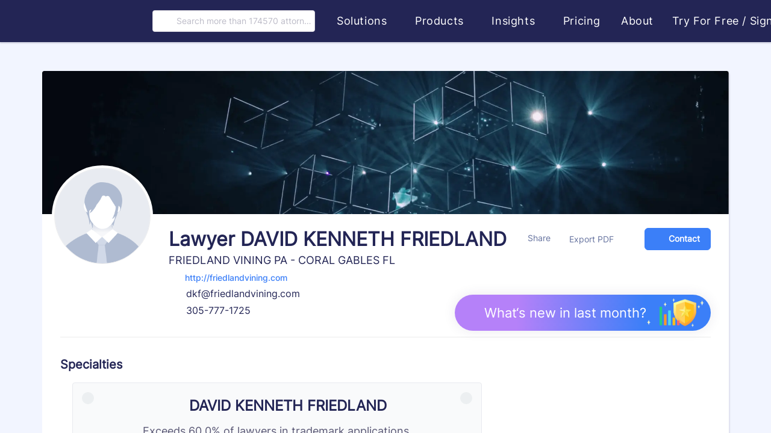

--- FILE ---
content_type: text/html
request_url: https://huski.ai/lawyer-profile/lawyer-david-k-friedland-id-0x149872
body_size: 14575
content:
<!DOCTYPE html>
<html lang="en">
  <head>
    <meta http-equiv="Content-Type" content="text/html; charset=UTF-8" />
    <meta name="renderer" content="webkit|ie-comp|ie-stand" />
    <meta http-equiv="X-UA-Compatible" content="IE=edge,chrome=1" />
    <meta name="viewport" content="width=device-width, initial-scale=1, shrink-to-fit=no">
    <meta name="applicable-device" content="pc,mobile">
    <meta http-equiv="Cache-Control" content="no-siteapp" />
    <meta key="description" name="description" content="Lawyer Name: DAVID KENNETH FRIEDLAND, Law Firm: FRIEDLAND VINING PA - CORAL GABLES FL, Lawyer Email: dkf@friedlandvining.com, Lawyer Website: friedlandvining.com, Lawyer Linkedin: " /><meta key="keywords" name="keywords" content=" DAVID KENNETH FRIEDLAND, FRIEDLAND VINING PA - CORAL GABLES FL, " /><meta key="content" name="content" content="huski huski.ai Brand Search Engine Trademark Search Trademark Registration amazon ebay shopify e-commerce Product Analysis Lawyer Store Analysis Infringement Analysis Attorney Profile" /><meta key="author" name="author" content="huski.ai, contact@huski.ai" /><meta key="copyright" name="copyright" content="power by huski.ai" /><meta key="classification" name="classification" content="AI e-commerce brand search brand protection trademark search" /><meta key="type" property="og:type" name="type" content="website" /><meta key="og:title" property="og:title" name="og:title" content="Lawyer DAVID KENNETH FRIEDLAND Trademark Applications, Trademark Lawsuits Plaintiff, Trademark Lawsuits Defendant" /><meta key="og:description" property="og:description" name="og:description" content="Lawyer Name: DAVID KENNETH FRIEDLAND Law Firm: FRIEDLAND VINING PA - CORAL GABLES FL Lawyer Email: dkf@friedlandvining.com Lawyer Website: friedlandvining.com Lawyer Linkedin: " /><meta key="og:url" property="og:url" name="og:url" content="https://huski.ai/lawyer-profile/lawyer-david-kenneth-friedland-id-0x149872" /><meta key="image" property="og:image" name="image" content="https://d2as5q0b8wh1is.cloudfront.net/front_cdn/static/images/common/avatar.png" /><link rel="canonical" href="https://huski.ai/lawyer-profile/lawyer-david-kenneth-friedland-id-0x149872" /><title>Lawyer DAVID KENNETH FRIEDLAND Trademark Applications, Trademark Lawsuits Plaintiff, Trademark Lawsuits Defendant | Huski.ai</title>
    <link rel="shortcut icon" href="/favicon.ico" type="image/x-icon" />
    <style>.browsehappy { width: 100%; height: 100%; font-size: 25px; line-height: 50px; text-align: center; background-color: #de4c3f; color: #fff; position: absolute; left: 0; right: 0; bottom: 0; top: 0; z-index: 99999; } @media screen and (min-width: 0) { .browsehappy { background-color: rgba(31, 31, 31, 0.8); } } .browsehappy div { padding: 20px 0 50px 0; width: 800px; margin: 0 auto; text-align: center; margin-top: 150px; border-radius: 8px; background-color: #de4c3f; } .browsehappy a { background-color: #5e81f4; border: 0; text-decoration: none; padding: 8px 12px; border-radius: 4px; color: #fff; font-size: 20px; } .browsehappy a:hover { background-color: #2b59f1; }</style>
    <script nonce="fb7a7dba" >(function(w){var current=(function getBroswer(){var Sys={};var ua=navigator.userAgent.toLowerCase();var s;(s=ua.match(/edge\/([\d.]+)/))?(Sys.edge=s[1]):(s=ua.match(/rv:([\d.]+)\) like gecko/))?(Sys.ie=s[1]):(s=ua.match(/msie ([\d.]+)/))?(Sys.ie=s[1]):(s=ua.match(/firefox\/([\d.]+)/))?(Sys.firefox=s[1]):(s=ua.match(/chrome\/([\d.]+)/))?(Sys.chrome=s[1]):(s=ua.match(/opera.([\d.]+)/))?(Sys.opera=s[1]):(s=ua.match(/version\/([\d.]+).*safari/))?(Sys.safari=s[1]):0;if(Sys.edge){return{b:"Edge",v:Sys.edge}}if(Sys.ie){return{b:"IE",v:Sys.ie}}if(Sys.firefox){return{b:"Firefox",v:Sys.firefox}}if(Sys.chrome){return{b:"Chrome",v:Sys.chrome}}if(Sys.opera){return{b:"Opera",v:Sys.opera}}if(Sys.safari){return{b:"Safari",v:Sys.safari}}return{b:"",b:"0"}})();console.log("current",current);if((current.b=="Chrome"&&parseFloat(current.v)<49)||current.b=="IE"){var d=document.createElement("div");d.className="browsehappy";var html="<div><p>The Internet Explorer browser is not supported by this site.</p><p>We suggest you visit the site using supported browsers.</p>";var UserAgent=navigator.userAgent.toLowerCase();if(/windows nt 10/.test(UserAgent)){html+='<a target="_blank" href="microsoft-edge:https://huski.ai">To launch the site in the MS Edge browser</a> or '}html+='<a target="_blank" href="https://browsehappy.com/">Upgrade your browser now</a></div>';d.innerHTML=html;var f=function(){var s=document.getElementsByTagName("body")[0];if(typeof s==="undefined"){setTimeout(f,10)}else{s.insertBefore(d,s.firstChild)}};f()}})(window);</script>
    <link rel="stylesheet" href="https://d2as5q0b8wh1is.cloudfront.net/front_cdn/v219/css/chunk-styles.428868ab.css"><link rel="stylesheet" href="https://d2as5q0b8wh1is.cloudfront.net/front_cdn/v219/css/mini-extract.e97422e7.css">
    <script type="text/javascript" nonce="fb7a7dba">
    function runClarity(c,l,a,r,i,t,y) {
      c[a]=c[a]||function(){(c[a].q=c[a].q||[]).push(arguments)};
        t=l.createElement(r);t.async=1;t.src="https://www.clarity.ms/tag/"+i;
        y=l.getElementsByTagName(r)[0];y.parentNode.insertBefore(t,y);
    }
    if (window.location.host === 'huski.ai') {
      runClarity(window, document, "clarity", "script", "s07aw48s3v")
    }
    </script>
  </head>
  <body class="">
    <div id="app" class="app"><!--[--><div style="display:none;background:#f2f5ff;position:fixed;z-index:9999;width:100vw;height:100vh;left:0;top:0;bottom:0;right:0;"></div><!--[--><!--[--><header class="header header-default lawyer-nav not-print" data-v-0f21fe87 data-v-4607baf3-s data-v-45967ffc><div class="container" data-v-45967ffc><nav class="navbar navbar-expand-lg" data-v-45967ffc><a class="navbar-brand" href="/#home" title="Huski ai" data-v-45967ffc><svg class="svg-icon svg-icon-huski-white" aria-hidden="true" data-is-h-icon style="height:50px;font-size:148px;" data-v-45967ffc data-v-2f722160><use xlink:href="#icon-huski-ai" data-v-2f722160></use></svg></a><button class="navbar-toggler" type="button" data-v-45967ffc><span class="togler-icon-inner" data-v-45967ffc><span class="line-1" data-v-45967ffc></span><span class="line-2" data-v-45967ffc></span><span class="line-3" data-v-45967ffc></span></span></button><div id="fixedNavbar" class="collapse navbar-collapse main-menu ml-40" data-v-45967ffc><!--[--><div class="pl-20 pr-20 nav-lawyer-search-input" data-v-45967ffc-s><svg class="svg-icon svg-icon-search-thin" aria-hidden="true" style="" data-v-45967ffc-s data-v-666b2f69><use xlink:href="#icon-search-thin" data-v-666b2f69></use></svg><div class="h-search-input-box fx-start" data-v-45967ffc-s><div class="search-input" style="width:100%"><div id="multiselect" class="multiselect is-single is-searchable no-caret"><div class="multiselect-input" tabindex="-1"><!----><!----><div class="multiselect-search"><input class="" modelValue="" value="" maxlength="200"></div><!----><!--[--><div class="multiselect-placeholder"><span class="one-line">Search more than 174570 attorneys</span></div><!--]--><!----><!----><!----></div><div style="display:none;max-height:360px;" class="multiselect-options"><!--[--><!--[--><!--]--><!--[--><!--]--><span style=""><!--[--><div class="multiselect-no-options">Please enter a keyword</div><!--]--></span><span style="display:none;"><!--[--><div class="multiselect-no-results">No results found</div><!--]--></span><!--]--><!--[--><!--]--></div><!----><!----></div><div class="search-input-end"><!--[--><!--]--></div></div><!----></div></div><!--]--><div class="flex justify-content-between w-100 navbar-box" data-v-45967ffc><ul class="navbar-nav f-18" data-v-45967ffc><li class="nav-item flex-shrink-0" data-v-45967ffc><div class="h-popover" data-v-45967ffc data-v-41a47eb0 style="--f7569146:1rem;"><div data-v-tippy><!--[--><!--[--><span class="nav-link pointer fx-start" data-v-41a47eb0>Solutions <svg class="svg-icon svg-icon-caret-bottom" aria-hidden="true" style="font-size:0.5rem;" data-v-41a47eb0 data-v-666b2f69><use xlink:href="#icon-caret-bottom" data-v-666b2f69></use></svg></span><!--]--><!--]--><div style="display:none;" class=""><!----><!--[--><!--]--><div style="max-height: 76vh; overflow-y: auto; transform: translate3d(0, 0, 0);min-width: undefined;min-height: undefined;"><!--[--><div class="nav-popover-box" data-v-41a47eb0><div class="row" style="margin:0;" data-v-41a47eb0><div class="col-lg-12 col-md-12 col-sm-12" data-v-41a47eb0><h6 data-v-41a47eb0><svg class="svg-icon svg-icon-box-block" aria-hidden="true" style="" data-v-41a47eb0 data-v-666b2f69><use xlink:href="#icon-box-block" data-v-666b2f69></use></svg>  Solutions</h6><ul class="nav-popover-solutions" data-v-41a47eb0><li data-v-41a47eb0><a href="/" class="solution-card" data-v-41a47eb0 data-v-53f2ca66><svg class="svg-icon mr-10" aria-hidden="true" style="font-size:40px;" data-v-53f2ca66 data-v-666b2f69><use xlink:href="#icon-logo-white" data-v-666b2f69></use></svg><div data-v-53f2ca66><div class="solution-title" data-v-53f2ca66>For Lawyers - Huski.ai</div><p class="solution-desc" data-v-53f2ca66>Embrace the future of trademark practice with our AI-powered solution, providing a transformative approach to both trademark prosecution and litigation.</p></div></a></li><li data-v-41a47eb0><a href="https://www.brandverse.ai" target="_blank" class="solution-card" data-v-41a47eb0 data-v-53f2ca66><svg class="svg-icon mr-10" aria-hidden="true" style="font-size:40px;" data-v-53f2ca66 data-v-666b2f69><use xlink:href="#icon-logo-brandverse" data-v-666b2f69></use></svg><div data-v-53f2ca66><div class="solution-title" data-v-53f2ca66>For Brand Owners - BrandVerse.ai</div><p class="solution-desc" data-v-53f2ca66>Maximize your brand&#39;s impact with AI-powered solutions for brand content creation, management and protection. (Invite only to pilot clients)</p></div></a></li></ul></div></div></div><!--]--></div><!--[--><!--]--></div></div></div></li><li class="nav-item flex-shrink-0" data-v-45967ffc><div class="h-popover" data-v-45967ffc data-v-be64649e style="--f7569146:1rem;"><div data-v-tippy><!--[--><!--[--><span class="nav-link pointer fx-start" data-v-be64649e> Products <svg class="svg-icon svg-icon-caret-bottom" aria-hidden="true" style="font-size:0.5rem;" data-v-be64649e data-v-666b2f69><use xlink:href="#icon-caret-bottom" data-v-666b2f69></use></svg></span><!--]--><!--]--><div style="display:none;" class=""><!----><!--[--><!--]--><div style="max-height: 76vh; overflow-y: auto; transform: translate3d(0, 0, 0);min-width: undefined;min-height: undefined;"><!--[--><div class="nav-popover-box" data-v-be64649e><div class="row" style="margin:0;" data-v-be64649e><div class="col-lg-4 col-md-4 col-sm-12 col-pl-0" data-v-be64649e><h6 data-v-be64649e><svg class="svg-icon svg-icon-box-block" aria-hidden="true" style="" data-v-be64649e data-v-666b2f69><use xlink:href="#icon-box-block" data-v-666b2f69></use></svg>  Products</h6><ul class="nav-popover-products" data-v-be64649e><li data-v-be64649e><a href="/solutions/trademark-search" class="product-card" data-v-be64649e data-v-1640a775><span class="circle-icon mr-15" data-v-1640a775 style="--54a09b16:#24ce85;--24964f0a:#373459;--49c2b3e9:40px;" data-v-8da97fdc><svg class="svg-icon svg-icon-search" aria-hidden="true" style="font-size:20px;" data-v-8da97fdc data-v-666b2f69><use xlink:href="#icon-search" data-v-666b2f69></use></svg></span><div data-v-1640a775><div class="product-title" data-v-1640a775>Trademark Search</div><p class="product-desc two-line" data-v-1640a775>Like a Google reverse image search and text search, but for trademarks. Search for
                  existing marks in USPTO...</p></div></a></li><li data-v-be64649e><a href="/solutions/trademark-watch" class="product-card" data-v-be64649e data-v-1640a775><span class="circle-icon mr-15" data-v-1640a775 style="--54a09b16:#24ce85;--24964f0a:#373459;--49c2b3e9:40px;" data-v-8da97fdc><svg class="svg-icon svg-icon-eye" aria-hidden="true" style="font-size:20px;" data-v-8da97fdc data-v-666b2f69><use xlink:href="#icon-eye" data-v-666b2f69></use></svg></span><div data-v-1640a775><div class="product-title" data-v-1640a775>Trademark Watch</div><p class="product-desc two-line" data-v-1640a775>Catch potential conflicts as soon as they’re filed. Everything you need in one
                  place.</p></div></a></li><li data-v-be64649e><a href="/solutions/brand-protection" class="product-card" data-v-be64649e data-v-1640a775><span class="circle-icon mr-15" data-v-1640a775 style="--54a09b16:#24ce85;--24964f0a:#373459;--49c2b3e9:40px;" data-v-8da97fdc><svg class="svg-icon svg-icon-lawsuit" aria-hidden="true" style="font-size:20px;" data-v-8da97fdc data-v-666b2f69><use xlink:href="#icon-lawsuit" data-v-666b2f69></use></svg></span><div data-v-1640a775><div class="product-title" data-v-1640a775>Brand Protection in eCommerce</div><p class="product-desc two-line" data-v-1640a775>Discover threats to your clients’ trademarks from over 60 million eCommerce
                  listings.</p></div></a></li></ul></div><div class="col-lg-5 col-md-5 col-sm-12 phone-top" data-v-be64649e><div class="fx-between" data-v-be64649e><h6 data-v-be64649e><svg class="svg-icon svg-icon-menu-product-feature" aria-hidden="true" style="" data-v-be64649e data-v-666b2f69><use xlink:href="#icon-menu-product-feature" data-v-666b2f69></use></svg>  Product Features</h6><a href="/products/features" class="fx-end under-hover" data-v-be64649e><span class="bold" data-v-be64649e>View All</span>   <span class="circle-icon" data-v-be64649e style="--54a09b16:#24ce85;--24964f0a:#fff;--49c2b3e9:24px;" data-v-8da97fdc><svg class="svg-icon svg-icon-line-arrow-right" aria-hidden="true" style="font-size:1rem;" data-v-8da97fdc data-v-666b2f69><use xlink:href="#icon-line-arrow-right" data-v-666b2f69></use></svg></span></a></div><div class="row" data-v-be64649e><div class="col-6" data-v-be64649e><div class="product-features-card" data-v-be64649e data-v-24a8aa0d><div class="product-title" data-v-24a8aa0d>Trademark Image Recognition</div><p class="product-desc" data-v-24a8aa0d>Most advanced image recognition for trademark law</p><a href="/products/trademark-image-search" class="fx-start mt-10 learn-more-link" data-v-24a8aa0d> Learn More  <svg class="svg-icon svg-icon-line-arrow-right" aria-hidden="true" style="" data-v-24a8aa0d data-v-666b2f69><use xlink:href="#icon-line-arrow-right" data-v-666b2f69></use></svg></a></div></div><div class="col-6" data-v-be64649e><div class="product-features-card" data-v-be64649e data-v-24a8aa0d><div class="product-title" data-v-24a8aa0d>Trademark Lawsuit Research</div><p class="product-desc" data-v-24a8aa0d>Case research has never been easier thanks to the largest knowledge graph in trademark law</p><a href="/products/trademark-case-research-has-never-been-easier" class="fx-start mt-10 learn-more-link" data-v-24a8aa0d> Learn More  <svg class="svg-icon svg-icon-line-arrow-right" aria-hidden="true" style="" data-v-24a8aa0d data-v-666b2f69><use xlink:href="#icon-line-arrow-right" data-v-666b2f69></use></svg></a></div></div><div class="col-6" data-v-be64649e><div class="product-features-card" data-v-be64649e data-v-24a8aa0d><div class="product-title" data-v-24a8aa0d>Trademark Attorney Profiles with Big Data</div><p class="product-desc" data-v-24a8aa0d>For the first time, trademark lawyers and professionals have their own “achievement profiles”</p><a href="/products/introducing-huski-s-specialized-trademark-lawyer-profile" class="fx-start mt-10 learn-more-link" data-v-24a8aa0d> Learn More  <svg class="svg-icon svg-icon-line-arrow-right" aria-hidden="true" style="" data-v-24a8aa0d data-v-666b2f69><use xlink:href="#icon-line-arrow-right" data-v-666b2f69></use></svg></a></div></div><div class="col-6" data-v-be64649e><div class="product-features-card" data-v-be64649e data-v-24a8aa0d><div class="product-title" data-v-24a8aa0d>Trademark Lifecycle Management</div><p class="product-desc" data-v-24a8aa0d>Reconsidering portfolio management as revenue management</p><a href="/products/manage-your-trademarks-and-your-cashflow" class="fx-start mt-10 learn-more-link" data-v-24a8aa0d> Learn More  <svg class="svg-icon svg-icon-line-arrow-right" aria-hidden="true" style="" data-v-24a8aa0d data-v-666b2f69><use xlink:href="#icon-line-arrow-right" data-v-666b2f69></use></svg></a></div></div></div></div><div class="col-lg-3 col-md-3 col-sm-12 phone-top col-pr-0" data-v-be64649e><div class="product-faq-card" data-v-be64649e data-v-2fe39aa5><h6 data-v-2fe39aa5><svg class="svg-icon svg-icon-menu-faq" aria-hidden="true" style="" data-v-2fe39aa5 data-v-666b2f69><use xlink:href="#icon-menu-faq" data-v-666b2f69></use></svg>  FAQ</h6><ul class="f-14" data-v-2fe39aa5><li data-v-2fe39aa5><a href="/faq?active=1" class="fx-start" data-v-2fe39aa5> Who is Huski for?   <span class="color-primary bold" data-v-2fe39aa5>→</span></a></li><li data-v-2fe39aa5><a href="/faq?active=2" class="fx-start" data-v-2fe39aa5>What does Huski do?   <span class="color-primary bold" data-v-2fe39aa5>→</span></a></li></ul><a href="/faq" class="more-link fx-start font-bold" data-v-2fe39aa5> More FAQ  <span class="circle-icon" data-v-2fe39aa5 style="--54a09b16:#24ce85;--24964f0a:#fff;--49c2b3e9:24px;" data-v-8da97fdc><svg class="svg-icon svg-icon-line-arrow-right" aria-hidden="true" style="font-size:1rem;" data-v-8da97fdc data-v-666b2f69><use xlink:href="#icon-line-arrow-right" data-v-666b2f69></use></svg></span></a><h6 class="mt-30" data-v-2fe39aa5><svg class="svg-icon svg-icon-person-message" aria-hidden="true" style="font-size:1.1rem;" data-v-2fe39aa5 data-v-666b2f69><use xlink:href="#icon-person-message" data-v-666b2f69></use></svg> Client Testimonials</h6><p class="f-14 mt-10" data-v-2fe39aa5>Hear what your peers love about Huski.ai for their trademark practices.</p><a href="/book/book-a-demo" class="w-100 mt-30 font-bold huski-btn huski-btn-success large w-100 mt-30 font-bold" style="" data-v-2fe39aa5><div class="fx-center h-100 gap-25"><!----><!--[-->Book a demo<!--]--></div></a></div></div></div></div><!--]--></div><!--[--><!--]--></div></div></div></li><li class="nav-item flex-shrink-0" data-v-45967ffc><div class="h-popover" data-v-45967ffc data-v-3c8ad50f style="--f7569146:1rem;"><div data-v-tippy><!--[--><!--[--><span class="nav-link pointer fx-start" data-v-3c8ad50f> Insights <svg class="svg-icon svg-icon-caret-bottom" aria-hidden="true" style="font-size:0.5rem;" data-v-3c8ad50f data-v-666b2f69><use xlink:href="#icon-caret-bottom" data-v-666b2f69></use></svg></span><!--]--><!--]--><div style="display:none;" class=""><!----><!--[--><!--]--><div style="max-height: 76vh; overflow-y: auto; transform: translate3d(0, 0, 0);min-width: undefined;min-height: undefined;"><!--[--><div class="nav-popover-box" data-v-3c8ad50f><div class="row" style="margin:0;" data-v-3c8ad50f><div class="col-lg-5 col-md-5 col-sm-12 col-pl-0" data-v-3c8ad50f><div class="desktop-right" data-v-3c8ad50f><h6 data-v-3c8ad50f><svg class="svg-icon svg-icon-insights" aria-hidden="true" style="font-size:1.2rem;" data-v-3c8ad50f data-v-666b2f69><use xlink:href="#icon-insights" data-v-666b2f69></use></svg>  Insights</h6><div class="row nav-popover-products" data-v-3c8ad50f><div class="col-12" data-v-3c8ad50f><a href="/trademark/conflict/list" class="insights-card" data-v-3c8ad50f data-v-23b0fa8a><span class="circle-icon mr-15" data-v-23b0fa8a style="--54a09b16:#24ce85;--24964f0a:#373459;--49c2b3e9:40px;" data-v-8da97fdc><svg class="svg-icon svg-icon-conflict" aria-hidden="true" style="font-size:20px;" data-v-8da97fdc data-v-666b2f69><use xlink:href="#icon-conflict" data-v-666b2f69></use></svg></span><div data-v-23b0fa8a><div class="insights-title" data-v-23b0fa8a><span data-v-23b0fa8a>Daily Trademark Conflicts</span></div><p class="insights-desc two-line" data-v-23b0fa8a>Browse potential refusal cases in pending applications against existing marks</p></div></a></div><div class="col-12 mt-10" data-v-3c8ad50f><a href="/trademark/latest" class="insights-card" data-v-3c8ad50f data-v-23b0fa8a><span class="circle-icon mr-15" data-v-23b0fa8a style="--54a09b16:#24ce85;--24964f0a:#373459;--49c2b3e9:40px;" data-v-8da97fdc><svg class="svg-icon svg-icon-tm-latest" aria-hidden="true" style="font-size:20px;" data-v-8da97fdc data-v-666b2f69><use xlink:href="#icon-tm-latest" data-v-666b2f69></use></svg></span><div data-v-23b0fa8a><div class="insights-title" data-v-23b0fa8a><span data-v-23b0fa8a>Daily Trademark Applications</span></div><p class="insights-desc two-line" data-v-23b0fa8a>Browse new trademark applications everyday. Discover business trends</p></div></a></div><div class="col-12 mt-10" data-v-3c8ad50f><a href="/lawyer/ranking-guide" class="insights-card" data-v-3c8ad50f data-v-23b0fa8a><span class="circle-icon mr-15" data-v-23b0fa8a style="--54a09b16:#24ce85;--24964f0a:#373459;--49c2b3e9:40px;" data-v-8da97fdc><svg class="svg-icon svg-icon-cup" aria-hidden="true" style="font-size:20px;" data-v-8da97fdc data-v-666b2f69><use xlink:href="#icon-cup" data-v-666b2f69></use></svg></span><div data-v-23b0fa8a><div class="insights-title" data-v-23b0fa8a><span data-v-23b0fa8a>Attorney Ranking</span></div><p class="insights-desc two-line" data-v-23b0fa8a>The only ranking in the industry that is based on big data analysis of attorneys’ performance on trademark applications and litigations</p></div></a></div><div class="col-12 mt-10" data-v-3c8ad50f><a href="/brand/top20" class="insights-card" data-v-3c8ad50f data-v-23b0fa8a><span class="circle-icon mr-15" data-v-23b0fa8a style="--54a09b16:#24ce85;--24964f0a:#373459;--49c2b3e9:40px;" data-v-8da97fdc><svg class="svg-icon svg-icon-ranking" aria-hidden="true" style="font-size:20px;" data-v-8da97fdc data-v-666b2f69><use xlink:href="#icon-ranking" data-v-666b2f69></use></svg></span><div data-v-23b0fa8a><div class="insights-title" data-v-23b0fa8a><span data-v-23b0fa8a>Most Protected Brands Ranking</span></div><p class="insights-desc two-line" data-v-23b0fa8a>The only ranking in the industry that is based on big data analysis of brand litigation records and brand impact factor</p></div></a></div></div></div></div><div class="col-lg-4 col-md-4 col-sm-12 phone-top" data-v-3c8ad50f><div class="fx-between" data-v-3c8ad50f><h6 data-v-3c8ad50f><svg class="svg-icon svg-icon-analytics" aria-hidden="true" style="font-size:1.2rem;" data-v-3c8ad50f data-v-666b2f69><use xlink:href="#icon-analytics" data-v-666b2f69></use></svg>  Analytics</h6><a href="/huski-insights" class="fx-end under-hover" data-v-3c8ad50f><span class="bold" data-v-3c8ad50f>View All</span>   <span class="circle-icon" data-v-3c8ad50f style="--54a09b16:#24ce85;--24964f0a:#fff;--49c2b3e9:24px;" data-v-8da97fdc><svg class="svg-icon svg-icon-line-arrow-right" aria-hidden="true" style="font-size:1rem;" data-v-8da97fdc data-v-666b2f69><use xlink:href="#icon-line-arrow-right" data-v-666b2f69></use></svg></span></a></div><div class="insights-analysis-card" data-v-3c8ad50f data-v-71e3089f><h6 data-v-71e3089f>Huski Analytics</h6><ul class="f-14" data-v-71e3089f><li data-v-71e3089f><a href="/analytics/trending-goods-services" class="" data-v-71e3089f> Trending Goods &amp; Services   <span class="color-primary bold" data-v-71e3089f>→</span></a></li><li data-v-71e3089f><a href="/analytics/abandoned-trademark-applications-analysis" class="" data-v-71e3089f>Abandoned Trademark Applications Analysis   <span class="color-primary bold" data-v-71e3089f>→</span></a></li><li data-v-71e3089f><a href="/analytics/trademark-registration-processing-time" class="" data-v-71e3089f>Trademark Registration Processing Time   <span class="color-primary bold" data-v-71e3089f>→</span></a></li><li data-v-71e3089f><a href="/analytics/image-vs-text-trademarks" class="" data-v-71e3089f>Image VS Text Trademarks   <span class="color-primary bold" data-v-71e3089f>→</span></a></li></ul><h6 class="mt-30" data-v-71e3089f>Industry Trends</h6><ul class="f-14" data-v-71e3089f><li data-v-71e3089f><a href="/solutions/trademark-search-cost" class="" data-v-71e3089f> How Much Does A USPTO Trademark Design Search Cost?   <span class="color-primary bold" data-v-71e3089f>→</span></a></li><li data-v-71e3089f><a href="https://huski.ai/blog/Where-Is-Trademark-Law-Technology-Headed/" data-v-71e3089f>Where Is Trademark Law Technology Headed?   <span class="color-primary bold" data-v-71e3089f>→</span></a></li><li data-v-71e3089f><a href="/lawyer/industry-first-trademark-attorney-ranking-by-big-data-and-ai-method-whitepaper" class="" data-v-71e3089f> The Industry’s First Trademark Lawyer Ranking Based On Big Data From USPTO   <span class="color-primary bold" data-v-71e3089f>→</span></a></li></ul><h6 class="mt-30" data-v-71e3089f>AI Concepts &amp; Trends</h6><ul class="f-14" data-v-71e3089f><li data-v-71e3089f><a href="/huski-insights/ai-glossary" class="" data-v-71e3089f> AI Glossary   <span class="color-primary bold" data-v-71e3089f>→</span></a></li></ul></div></div><div class="col-lg-3 col-md-3 col-sm-12 phone-top col-pr-0" data-v-3c8ad50f><div class="product-faq-card" style="height:100%;" data-v-3c8ad50f data-v-40626094><h6 data-v-40626094><svg class="svg-icon svg-icon-contact" aria-hidden="true" style="" data-v-40626094 data-v-666b2f69><use xlink:href="#icon-contact" data-v-666b2f69></use></svg>  Huski Blog</h6><p class="f-14" data-v-40626094>Your source of data insights, technology progress, and industry trend of trademark law.</p><ul class="f-14" data-v-40626094><li data-v-40626094><a href="https://huski.ai/blog/categories/PRODUCT-INTRODUCTION/" target="_blank" data-v-40626094> Product Introduction   <span class="color-primary bold" data-v-40626094>→</span></a></li><li data-v-40626094><a href="https://huski.ai/blog/categories/ENGINEERING/" target="_blank" data-v-40626094> Engineering   <span class="color-primary bold" data-v-40626094>→</span></a></li><li data-v-40626094><a href="https://huski.ai/blog/categories/PERSPECTIVES/" target="_blank" data-v-40626094> Perspectives   <span class="color-primary bold" data-v-40626094>→</span></a></li></ul><div class="mt-15" data-v-40626094><a href="https://huski.ai/blog" class="more-link fx-start font-bold" data-v-40626094> View Blog   <span class="circle-icon" data-v-40626094 style="--54a09b16:#24ce85;--24964f0a:#fff;--49c2b3e9:24px;" data-v-8da97fdc><svg class="svg-icon svg-icon-line-arrow-right" aria-hidden="true" style="font-size:1rem;" data-v-8da97fdc data-v-666b2f69><use xlink:href="#icon-line-arrow-right" data-v-666b2f69></use></svg></span></a></div><br data-v-40626094><br data-v-40626094><h6 data-v-40626094><svg class="svg-icon svg-icon-event" aria-hidden="true" style="" data-v-40626094 data-v-666b2f69><use xlink:href="#icon-event" data-v-666b2f69></use></svg>  Huski AI Community Events</h6><ul class="f-14" data-v-40626094><li data-v-40626094><a href="/huski-events/beyond-the-hype-achieving-real-results-with-ai-in-your-trademark-practice" class="" data-v-40626094> Beyond the Hype: Achieving Real Results with AI in Your Trademark Practice   <span class="color-primary bold" data-v-40626094>→</span></a></li><li data-v-40626094><a href="/huski-events/the-future-of-ai-generated-content-and-copyright-clearance" class="" data-v-40626094> The Future of AI Generated Content and Copyright Clearance   <span class="color-primary bold" data-v-40626094>→</span></a></li></ul><div class="mt-15" data-v-40626094><a href="/huski-events" class="more-link fx-start font-bold" data-v-40626094> View All Events   <span class="circle-icon" data-v-40626094 style="--54a09b16:#24ce85;--24964f0a:#fff;--49c2b3e9:24px;" data-v-8da97fdc><svg class="svg-icon svg-icon-line-arrow-right" aria-hidden="true" style="font-size:1rem;" data-v-8da97fdc data-v-666b2f69><use xlink:href="#icon-line-arrow-right" data-v-666b2f69></use></svg></span></a></div></div></div></div></div><!--]--></div><!--[--><!--]--></div></div></div></li><li class="nav-item flex-shrink-0" data-v-45967ffc><a href="/pricing" class="nav-link" data-v-45967ffc> Pricing </a></li><li class="nav-item flex-shrink-0" data-v-45967ffc><div class="h-popover" data-v-45967ffc data-v-846f66ce style="--f7569146:1rem;"><div data-v-tippy><!--[--><!--[--><span class="nav-link pointer fx-start" data-v-846f66ce> About <svg class="svg-icon svg-icon-caret-bottom" aria-hidden="true" style="font-size:0.5rem;" data-v-846f66ce data-v-666b2f69><use xlink:href="#icon-caret-bottom" data-v-666b2f69></use></svg></span><!--]--><!--]--><div style="display:none;" class=""><!----><!--[--><!--]--><div style="max-height: 76vh; overflow-y: auto; transform: translate3d(0, 0, 0);min-width: undefined;min-height: undefined;"><!--[--><div class="nav-popover-box" data-v-846f66ce><div class="row" style="margin:0;" data-v-846f66ce><div class="col-lg-4 col-md-4 col-sm-12 col-pl-0" data-v-846f66ce><div class="our-company" data-v-846f66ce><h6 data-v-846f66ce><svg class="svg-icon svg-icon-menu-company" aria-hidden="true" style="font-size:1.2rem;" data-v-846f66ce data-v-666b2f69><use xlink:href="#icon-menu-company" data-v-666b2f69></use></svg>  Our Company</h6><p class="f-14" data-v-846f66ce> We are AI engineers and intellectual property litigation professionals. As innovators ourselves, we believe that creativity and innovation are what drive us forward, and we want all individuals, professionals, and businesses of all sizes enjoy and benefit from the process of innovation. ​ </p><a href="/about" class="bold mt-20 huski-btn huski-btn-success small bold mt-20" style="" data-v-846f66ce><div class="fx-center h-100 gap-25"><!----><!--[-->Learn More<!--]--></div></a></div></div><div class="col-lg-4 col-md-4 col-sm-12" style="padding-right:0;" data-v-846f66ce><div class="our-technology" data-v-846f66ce><h6 data-v-846f66ce><svg class="svg-icon svg-icon-menu-technology" aria-hidden="true" style="font-size:1.2rem;" data-v-846f66ce data-v-666b2f69><use xlink:href="#icon-menu-technology" data-v-666b2f69></use></svg>  Our Technology</h6><p class="f-18 font-bold mb-15" data-v-846f66ce> Huski.ai exists to make brand creation and protection easy with cutting-edge AI. </p><p class="f-14" data-v-846f66ce> Built by AI experts in Silicon Valley who worked on self-driving cars and other cutting-edge tech innovations, Huski.ai is developing unprecedented technologies for trademark prosecution and protection, ultimately transforming trademark and brand protection for all. </p><a href="/technology" class="bold mt-20 huski-btn huski-btn-success small bold mt-20" style="" data-v-846f66ce><div class="fx-center h-100 gap-25"><!----><!--[-->Learn More<!--]--></div></a></div></div><div class="col-lg-4 col-md-4 col-sm-12 col-pr-0" data-v-846f66ce><div class="about-news-card" data-v-846f66ce data-v-7933650a><h6 data-v-7933650a><svg class="svg-icon svg-icon-media" aria-hidden="true" style="" data-v-7933650a data-v-666b2f69><use xlink:href="#icon-media" data-v-666b2f69></use></svg>  Huski AI in the News</h6><p class="f-14 mt-10" data-v-7933650a> We deeply appreciate the media&#39;s recognition about our work. It&#39;s a great motivation to keep us moving forward. </p><ul class="f-14" data-v-7933650a><li data-v-7933650a><a href="https://www.ipwatchdog.com/2022/08/06/unleashing-power-ai-fight-bad-faith-trademark-registrations/id=150649/" target="_blank" class="fx-start" data-v-7933650a> Unleashing the Power of AI to Fight Bad Faith Trademark Registrations   <span class="color-primary bold" data-v-7933650a>→</span></a></li><li class="mt-15" data-v-7933650a><a href="https://www.lawnext.com/2022/06/newly-launched-huski-uses-ai-powered-image-recognition-to-help-ip-lawyers-protect-clients-trademarks.html" target="_blank" class="fx-start" data-v-7933650a>Newly Launched Huski Uses AI-Powered Image Recognition to Help IP Lawyers Protect Clients’ Trademarks   <span class="color-primary bold" data-v-7933650a>→</span></a></li></ul><div class="mt-40" data-v-7933650a><a href="/huski-news" class="more-link fx-start font-bold" data-v-7933650a> All the Media Coverages   <span class="circle-icon" data-v-7933650a style="--54a09b16:#24ce85;--24964f0a:#fff;--49c2b3e9:24px;" data-v-8da97fdc><svg class="svg-icon svg-icon-line-arrow-right" aria-hidden="true" style="font-size:1rem;" data-v-8da97fdc data-v-666b2f69><use xlink:href="#icon-line-arrow-right" data-v-666b2f69></use></svg></span></a></div></div></div></div></div><!--]--></div><!--[--><!--]--></div></div></div></li></ul><ul class="navbar-nav f-18 navbar-nav-right" data-v-45967ffc><li class="fx-end nav-item flex-shrink-0 mr-20" data-v-45967ffc><span class="auth-link pointer" data-v-45967ffc>Try For Free </span><span class="auth-link" data-v-45967ffc> / </span><a href="https://brandverse.ai/user/login?refer=huski.ai" target="_blank" rel="noopener noreferrer" class="auth-link pointer" style="margin-right:0;text-decoration:none;" data-v-45967ffc data-v-5b32ba72>Sign In</a><a href="/book/book-a-demo?from=header-nav-bar" class="try-for-free ml-20 flex-shrink-0 huski-btn huski-btn-success small try-for-free ml-20 flex-shrink-0" style="" data-v-45967ffc><div class="fx-center h-100 gap-25"><!----><!--[--> Book a Demo <!--]--></div></a></li></ul></div></div></nav></div></header><!--]--><div class="common-container" style="--70957c7c:7.375rem;--7165e8f1:0;--373a7024:100px;--9544a62c:;" data-v-4607baf3><!--[--><div class="container lawyer-profile-container" data-v-0f21fe87 data-v-4607baf3-s><div class="h-card w-100" data-v-0f21fe87 data-v-4607baf3-s><div class="lawyer-profile-top" data-v-0f21fe87 data-v-4607baf3-s><div class="lawyer-profile-top-bg"><picture><source type="image/webp" srcset="https://d2as5q0b8wh1is.cloudfront.net/front_cdn/v219/resources/images/lawyer-profile-top-adacabac.webp"><img src="https://d2as5q0b8wh1is.cloudfront.net/front_cdn/v219/resources/images/lawyer-profile-top-e4dfd150.png" alt="Lawyer Profile Top Background" class="w-100"></picture></div><div class="lawyer-profile-top-avatar"><img src="https://d2as5q0b8wh1is.cloudfront.net/front_cdn/v219/resources/images/avatar-7d591360.png" class="avatar" width="100" height="100" alt="Avatar" style="border:1px solid #eee;width:100%;height:100%;box-shadow:0 0 0 4px #fff;background:#fff;--67951092:50%;--3451f347:;" data-v-a9952d30></div></div><div class="p-30 pt-20" data-v-0f21fe87 data-v-4607baf3-s><div class="lawyer-profile" data-v-0f21fe87 data-v-4607baf3-s><div class="fx-start flex-wrap" data-v-0f21fe87 data-v-4607baf3-s><h1 class="pr-10 one-line lawyer-name" title="Lawyer DAVID KENNETH FRIEDLAND" data-v-0f21fe87 data-v-4607baf3-s> Lawyer DAVID KENNETH FRIEDLAND</h1><div class="fx-start not-print pr-10" data-v-0f21fe87 data-v-4607baf3-s data-v-8dd6413a><!----><!----><!----></div><div class="tool-bar color-text-2 fx-start not-print" data-v-0f21fe87 data-v-4607baf3-s><div class="h-popover" data-v-0f21fe87 data-v-4607baf3-s data-v-364c2656 style="--f7569146:1rem;"><div data-v-tippy><!--[--><!--[--><div class="share-btn fx-start normal pointer" data-v-364c2656><svg class="svg-icon svg-icon-share" aria-hidden="true" style="font-size:1.2em;" data-v-364c2656 data-v-666b2f69><use xlink:href="#icon-share" data-v-666b2f69></use></svg><span data-v-364c2656>Share</span></div><!--]--><!--]--><div style="display:none;" class=""><!----><!--[--><!--]--><div style="max-height: 76vh; overflow-y: auto; transform: translate3d(0, 0, 0);min-width: undefined;min-height: undefined;"><!--[--><div class="fx-center flex-wrap" style="width:28rem;" data-v-364c2656><!--[--><!--[--><a class="share-network-email" href="javascript:void(0)" style="background-color:#333333;"><span class="network-icon fx-center"><svg class="svg-icon svg-icon-email" aria-hidden="true" style="" data-v-666b2f69><use xlink:href="#icon-email" data-v-666b2f69></use></svg></span><span class="network-name">Email</span></a><a class="share-network-twitter" href="javascript:void(0)" style="background-color:#1da1f2;"><span class="network-icon fx-center"><svg class="svg-icon svg-icon-website-twitter" aria-hidden="true" style="" data-v-666b2f69><use xlink:href="#icon-website-twitter" data-v-666b2f69></use></svg></span><span class="network-name">Twitter</span></a><a class="share-network-facebook" href="javascript:void(0)" style="background-color:#1877f2;"><span class="network-icon fx-center"><svg class="svg-icon svg-icon-website-facebook" aria-hidden="true" style="" data-v-666b2f69><use xlink:href="#icon-website-facebook" data-v-666b2f69></use></svg></span><span class="network-name">Facebook</span></a><a class="share-network-whatsapp" href="javascript:void(0)" style="background-color:#25d366;"><span class="network-icon fx-center"><svg class="svg-icon svg-icon-website-whatsapp" aria-hidden="true" style="" data-v-666b2f69><use xlink:href="#icon-website-whatsapp" data-v-666b2f69></use></svg></span><span class="network-name">Whatsapp</span></a><a class="share-network-linkedin" href="javascript:void(0)" style="background-color:#007bb5;"><span class="network-icon fx-center"><svg class="svg-icon svg-icon-website-linkedin" aria-hidden="true" style="" data-v-666b2f69><use xlink:href="#icon-website-linkedin" data-v-666b2f69></use></svg></span><span class="network-name">LinkedIn</span></a><!--]--><a class="share-network-copy" href="javascript:void(0)" style="background-color:#65739f;"><span class="network-icon fx-center"><svg class="svg-icon svg-icon-copy" aria-hidden="true" style="" data-v-666b2f69><use xlink:href="#icon-copy" data-v-666b2f69></use></svg></span><span class="network-name">Copy Link</span></a><!--]--></div><!--]--></div><!--[--><!--]--></div></div></div><div class="fx-start pl-15 pointer" data-v-0f21fe87 data-v-4607baf3-s><svg class="svg-icon svg-icon-export" aria-hidden="true" style="font-size:1.2rem;" data-v-0f21fe87 data-v-4607baf3-s data-v-666b2f69><use xlink:href="#icon-export" data-v-666b2f69></use></svg> Export PDF</div></div></div><p class="f-18" data-v-0f21fe87 data-v-4607baf3-s>FRIEDLAND VINING PA - CORAL GABLES FL</p><p data-v-0f21fe87 data-v-4607baf3-s><a class="fx-start" data-v-0f21fe87 data-v-4607baf3-s><svg class="svg-icon mr-15" aria-hidden="true" style="color:66739F;" data-v-666b2f69><use xlink:href="#icon-website" data-v-666b2f69></use></svg><span class="external-link is-link"><!--[-->http://friedlandvining.com<!--]--></span></a></p><div class="f-16" data-v-0f21fe87 data-v-4607baf3-s><!----><p data-v-0f21fe87 data-v-4607baf3-s><svg class="svg-icon svg-icon-email" aria-hidden="true" style="" data-v-0f21fe87 data-v-4607baf3-s data-v-666b2f69><use xlink:href="#icon-email" data-v-666b2f69></use></svg> dkf@friedlandvining.com</p><p data-v-0f21fe87 data-v-4607baf3-s><svg class="svg-icon svg-icon-phone" aria-hidden="true" style="" data-v-0f21fe87 data-v-4607baf3-s data-v-666b2f69><use xlink:href="#icon-phone" data-v-666b2f69></use></svg> 305-777-1725</p></div><div class="edit-btn not-print" data-v-0f21fe87 data-v-4607baf3-s><div data-v-0f21fe87 data-v-4607baf3-s><button class="h-btn btn-primary"><div class="fx-center"><svg class="svg-icon svg-icon-email" aria-hidden="true" style="font-size:1.2rem;" data-v-666b2f69><use xlink:href="#icon-email" data-v-666b2f69></use></svg>  <b>Contact</b></div></button><div style="display:none;" class="h-dialog-modal"><div class="h-dialog h-dialog-light" style="left:;overflow:auto;transition-duration:;padding:;"><a class="h-dialog-close" style=""><svg class="svg-icon svg-icon-el-close" aria-hidden="true" style="" data-v-666b2f69><use xlink:href="#icon-el-close" data-v-666b2f69></use></svg></a><!----><div class="h-dialog-header pt-24 pr-24 pl-24"><!--[-->Edit your personal information<!--]--></div><div style="overflow:auto;padding:;background:;" class="h-dialog-content"><!----><!--[--><div class="lawyer-edit-info"><div class="row"><div class="col-lg-4 col-sm-12"><div class="mt-20"><div class="lawyer-avatar"><img src="https://d2as5q0b8wh1is.cloudfront.net/front_cdn/v219/resources/images/avatar-7d591360.png" class="avatar" width="140" height="140" alt="Avatar" style="border:1px solid #adacba;width:140px;height:140px;--67951092:50%;--3451f347:;" data-v-a9952d30><div class="camera-btn"><div class="text-center"><div><svg class="svg-icon svg-icon-camera" aria-hidden="true" style="font-size:40px;" data-v-666b2f69><use xlink:href="#icon-camera" data-v-666b2f69></use></svg></div><p>Edit your avatar</p></div></div><input multiple type="file" accept="image/gif, image/jpeg ,image/png" style="width:1px;height:1px;border:none;opacity:0;display:none;"></div></div></div><div class="col-lg-8 col-sm-12"><form class="h-form form-box pt-10"><!--[--><div class="h-form-item" style="flex-direction:column;"><label style="width:100%;" class="required h-form-label"><!--[-->Your name <!----><!--]--></label><div class="h-form-box"><!--[--><div class="h-form-input" style=""><!----><input autocomplete="off" maxlength="50" placeholder="Please enter your name" value="DAVID KENNETH FRIEDLAND" type="text" class="h-input-control medium show-border" style=""><!----><!----><!----><span class="suffix-icon"><!--[--><!--]--><!----><!----><!----></span></div><!--]--><!----></div><!--[--><!--]--></div><div class="h-form-item" style="flex-direction:column;"><label style="width:100%;" class="h-form-label"><!--[-->LinkedIn profile <!----><!--]--></label><div class="h-form-box"><!--[--><div class="h-form-input" style=""><!----><input autocomplete="off" maxlength="250" placeholder="https://..." value type="text" class="h-input-control medium show-border" style=""><!----><!----><!----><span class="suffix-icon"><!--[--><!--]--><!----><!----><!----></span></div><!--]--><!----></div><!--[--><!--]--></div><div class="h-form-item" style="flex-direction:column;"><label style="width:100%;" class="h-form-label"><!--[-->Law firm Name <!----><!--]--></label><div class="h-form-box"><!--[--><div class="h-form-input" style=""><!----><input autocomplete="off" maxlength="250" placeholder="Please enter the name of your law firm" value="FRIEDLAND VINING PA - CORAL GABLES FL" type="text" class="h-input-control medium show-border" style=""><!----><!----><!----><span class="suffix-icon"><!--[--><!--]--><!----><!----><!----></span></div><!--]--><!----></div><!--[--><!--]--></div><div class="h-form-item" style="flex-direction:column;"><label style="width:100%;" class="h-form-label"><!--[-->Website <!----><!--]--></label><div class="h-form-box"><!--[--><div class="h-form-input" style=""><!----><input autocomplete="off" maxlength="250" placeholder="https://..." value="friedlandvining.com" type="text" class="h-input-control medium show-border" style=""><!----><!----><!----><span class="suffix-icon"><!--[--><!--]--><!----><!----><!----></span></div><!--]--><!----></div><!--[--><!--]--></div><div class="h-form-item" style="flex-direction:column;"><label style="width:100%;" class="h-form-label"><!--[-->Address <!----><!--]--></label><div class="h-form-box"><!--[--><div class="h-form-input" style=""><!----><input autocomplete="off" maxlength="250" placeholder="Please enter the address of your law firm" value type="text" class="h-input-control medium show-border" style=""><!----><!----><!----><span class="suffix-icon"><!--[--><!--]--><!----><!----><!----></span></div><!--]--><!----></div><!--[--><!--]--></div><div class="h-form-item" style="flex-direction:column;"><label style="width:100%;" class="h-form-label"><!--[-->Email <!----><!--]--></label><div class="h-form-box"><!--[--><div class="h-form-input" style=""><!----><input autocomplete="off" maxlength="250" placeholder="Please enter your email" value="dkf@friedlandvining.com" type="text" class="h-input-control medium show-border" style=""><!----><!----><!----><span class="suffix-icon"><!--[--><!--]--><!----><!----><!----></span></div><!--]--><!----></div><!--[--><!--]--></div><div class="h-form-item" style="flex-direction:column;"><label style="width:100%;" class="h-form-label"><!--[-->Phone number <!----><!--]--></label><div class="h-form-box"><!--[--><div class="h-form-input" style=""><!----><input autocomplete="off" maxlength="250" placeholder="Please enter your phone number" value="305-777-1725" type="text" class="h-input-control medium show-border" style=""><!----><!----><!----><span class="suffix-icon"><!--[--><!--]--><!----><!----><!----></span></div><!--]--><!----></div><!--[--><!--]--></div><!--]--><input style="display:none;"></form></div></div></div><!--]--></div><div class="h-dialog-footer"><!--[--><div class="pt-20"><button class="h-btn btn-primary w-100">Update</button></div><!--]--></div><!----></div></div><!----></div></div><a href="/lawyer/monthly/id/0x149872" class="lawyer-monthly-button pl-20 fx-start not-print" data-v-0f21fe87 data-v-4607baf3-s data-v-6091836f><svg class="svg-icon mr-10" aria-hidden="true" style="" data-v-6091836f data-v-666b2f69><use xlink:href="#icon-monthly" data-v-666b2f69></use></svg><div class="mr-10" style="line-height:20px;" data-v-6091836f>What‘s new in last month?</div><img src="https://d2as5q0b8wh1is.cloudfront.net/front_cdn/v219/resources/images/1-a9991c8a.png" alt="What‘s new in last month" class="rocket-img" data-v-6091836f></a></div><!----><!--[--><div class="divider mt-30 mb-30" data-v-57d7cb34></div><div data-v-57d7cb34><h6 data-v-57d7cb34>Specialties</h6><div class="fx-start lawyer-ability mt-15" data-v-57d7cb34><!----><div class="list-box" data-v-57d7cb34><div class="lawyer-plate text-center p-20" data-v-57d7cb34 data-v-35e6d8f2><h4 class="fx-center" data-v-35e6d8f2><svg class="svg-icon svg-icon-lawyer" aria-hidden="true" style="" data-v-35e6d8f2 data-v-666b2f69><use xlink:href="#icon-lawyer" data-v-666b2f69></use></svg><span class="pl-15 one-line" title="DAVID KENNETH FRIEDLAND" data-v-35e6d8f2>DAVID KENNETH FRIEDLAND</span></h4><p class="f-18 color-text-light pt-10" data-v-35e6d8f2>Exceeds 60.0% of lawyers in trademark applications.</p></div><div class="mt-20" data-v-57d7cb34><h6 data-v-57d7cb34>Trademarks Represented</h6><div class="fx-start lawyer-tms mt-15" data-v-57d7cb34 data-v-14f860bb><!--[--><a href="/trademark-details-mark-wolfie-s-serial-number-US-TM-75306624?from_source=lawyer-profile" class="lawyer-round-tm" target="_blank" data-v-14f860bb><div class="round-tm" data-v-14f860bb data-v-1e1350e4><div class="fx-center" data-v-1e1350e4><div class="inline-block relative" data-v-1e1350e4><div class="tm-img" style="width:80px;height:80px;--5082ebda:18px;" data-v-1e1350e4 data-v-de44a840><!----><div class="szm" style="border:1px solid #d7d6de;border-radius:50%;background-color:#fff;" data-v-de44a840><div class="text-word-style three-line" data-v-de44a840>WOLFIE&#39;S</div></div></div><!--[--><!--]--></div></div><p class="text-center one-line round-tm-text" data-v-1e1350e4>WOLFIE&#39;S</p></div></a><a href="/trademark-details-mark-speedball-serial-number-US-TM-78829612?from_source=lawyer-profile" class="lawyer-round-tm" target="_blank" data-v-14f860bb><div class="round-tm" data-v-14f860bb data-v-1e1350e4><div class="fx-center" data-v-1e1350e4><div class="inline-block relative" data-v-1e1350e4><div class="tm-img" style="width:80px;height:80px;--5082ebda:18px;" data-v-1e1350e4 data-v-de44a840><!----><div class="szm" style="border:1px solid #d7d6de;border-radius:50%;background-color:#fff;" data-v-de44a840><div class="text-word-style three-line" data-v-de44a840>SPEEDBALL</div></div></div><!--[--><!--]--></div></div><p class="text-center one-line round-tm-text" data-v-1e1350e4>SPEEDBALL</p></div></a><a href="/trademark-details-mark-melo-contractors-corp-serial-number-US-TM-78810281?from_source=lawyer-profile" class="lawyer-round-tm" target="_blank" data-v-14f860bb><div class="round-tm" data-v-14f860bb data-v-1e1350e4><div class="fx-center" data-v-1e1350e4><div class="inline-block relative" data-v-1e1350e4><div class="tm-img" style="width:80px;height:80px;--5082ebda:18px;" data-v-1e1350e4 data-v-de44a840><!----><div class="szm" style="border:1px solid #d7d6de;border-radius:50%;background-color:#fff;" data-v-de44a840><div class="text-word-style three-line" data-v-de44a840>MELO CONTRACTORS CORP.</div></div></div><!--[--><!--]--></div></div><p class="text-center one-line round-tm-text" data-v-1e1350e4>MELO CONTRACTORS CORP.</p></div></a><a href="/trademark-details-mark-melo-development-serial-number-US-TM-78809283?from_source=lawyer-profile" class="lawyer-round-tm" target="_blank" data-v-14f860bb><div class="round-tm" data-v-14f860bb data-v-1e1350e4><div class="fx-center" data-v-1e1350e4><div class="inline-block relative" data-v-1e1350e4><div class="tm-img" style="width:80px;height:80px;--5082ebda:18px;" data-v-1e1350e4 data-v-de44a840><!----><div class="szm" style="border:1px solid #d7d6de;border-radius:50%;background-color:#fff;" data-v-de44a840><div class="text-word-style three-line" data-v-de44a840>MELO DEVELOPMENT</div></div></div><!--[--><!--]--></div></div><p class="text-center one-line round-tm-text" data-v-1e1350e4>MELO DEVELOPMENT</p></div></a><a href="/trademark-details-mark-vega-produce-serial-number-US-TM-87295107?from_source=lawyer-profile" class="lawyer-round-tm" target="_blank" data-v-14f860bb><div class="round-tm" data-v-14f860bb data-v-1e1350e4><div class="fx-center" data-v-1e1350e4><div class="inline-block relative" data-v-1e1350e4><div class="tm-img" style="width:80px;height:80px;--5082ebda:18px;" data-v-1e1350e4 data-v-de44a840><!----><div class="szm" style="border:1px solid #d7d6de;border-radius:50%;background-color:#fff;" data-v-de44a840><div class="text-word-style three-line" data-v-de44a840>VEGA PRODUCE</div></div></div><!--[--><!--]--></div></div><p class="text-center one-line round-tm-text" data-v-1e1350e4>VEGA PRODUCE</p></div></a><!--]--></div></div></div></div><div class="mt-20 page-break" data-v-57d7cb34><h6 data-v-57d7cb34>Representative Trademark Lawsuit Cases</h6><div class="pl-10 pr-10" data-v-57d7cb34><div class="row" data-v-57d7cb34><!--[--><div class="p-5 align-self-stretch col-lg-4 col-md-6 col-sm-12" data-v-57d7cb34 data-v-33e710ca><div class="lawsuit-item-box" data-v-33e710ca><a href="/lawsuit-case-detail/vuori-inc-v-unknown-registrant-of-vuoriactivewear-com-et-al-case-id-flsdc:1:2026cv20023" class="" data-v-33e710ca><span class="is-link two-line" data-v-33e710ca>Vuori, Inc. v. UNKNOWN REGISTRANT OF VUORIACTIVEWEAR.COM et al</span></a><p class="f-14 mt-5 mb-5" data-v-33e710ca>Case No.: 1:2026cv20023</p><ul data-v-33e710ca><li data-v-33e710ca><svg class="svg-icon svg-icon-lawfirm" aria-hidden="true" style="color:#66739F;transform:scale(1.3);transform-origin:center;" data-v-33e710ca data-v-666b2f69><use xlink:href="#icon-lawfirm" data-v-666b2f69></use></svg><span class="pl-5 color-text-light" data-v-33e710ca>Related Law Firms: </span><b data-v-33e710ca>1</b></li><li data-v-33e710ca><svg class="svg-icon svg-icon-lawyer" aria-hidden="true" style="color:#66739F;" data-v-33e710ca data-v-666b2f69><use xlink:href="#icon-lawyer" data-v-666b2f69></use></svg><span class="pl-5 color-text-light" data-v-33e710ca>Related Lawyers: </span><b data-v-33e710ca>2</b></li><li data-v-33e710ca><svg class="svg-icon svg-icon-plaintiff" aria-hidden="true" style="color:#66739F;" data-v-33e710ca data-v-666b2f69><use xlink:href="#icon-plaintiff" data-v-666b2f69></use></svg><span class="pl-5 color-text-light" data-v-33e710ca>Plaintiffs: </span><b data-v-33e710ca>1</b></li><li data-v-33e710ca><svg class="svg-icon svg-icon-defendant" aria-hidden="true" style="color:#66739F;" data-v-33e710ca data-v-666b2f69><use xlink:href="#icon-defendant" data-v-666b2f69></use></svg><span class="pl-5 color-text-light" data-v-33e710ca>Defendants: </span><b data-v-33e710ca>24</b></li></ul><div class="clear" data-v-33e710ca></div></div></div><div class="p-5 align-self-stretch col-lg-4 col-md-6 col-sm-12" data-v-57d7cb34 data-v-33e710ca><div class="lawsuit-item-box" data-v-33e710ca><a href="/lawsuit-case-detail/patagonia-inc-v-patagonia-candles-llc-et-al-case-id-flsdc:1:2025cv25160" class="" data-v-33e710ca><span class="is-link two-line" data-v-33e710ca>PATAGONIA, INC. v. PATAGONIA CANDLES LLC et al</span></a><p class="f-14 mt-5 mb-5" data-v-33e710ca>Case No.: 1:2025cv25160</p><ul data-v-33e710ca><li data-v-33e710ca><svg class="svg-icon svg-icon-lawfirm" aria-hidden="true" style="color:#66739F;transform:scale(1.3);transform-origin:center;" data-v-33e710ca data-v-666b2f69><use xlink:href="#icon-lawfirm" data-v-666b2f69></use></svg><span class="pl-5 color-text-light" data-v-33e710ca>Related Law Firms: </span><b data-v-33e710ca>1</b></li><li data-v-33e710ca><svg class="svg-icon svg-icon-lawyer" aria-hidden="true" style="color:#66739F;" data-v-33e710ca data-v-666b2f69><use xlink:href="#icon-lawyer" data-v-666b2f69></use></svg><span class="pl-5 color-text-light" data-v-33e710ca>Related Lawyers: </span><b data-v-33e710ca>2</b></li><li data-v-33e710ca><svg class="svg-icon svg-icon-plaintiff" aria-hidden="true" style="color:#66739F;" data-v-33e710ca data-v-666b2f69><use xlink:href="#icon-plaintiff" data-v-666b2f69></use></svg><span class="pl-5 color-text-light" data-v-33e710ca>Plaintiffs: </span><b data-v-33e710ca>1</b></li><li data-v-33e710ca><svg class="svg-icon svg-icon-defendant" aria-hidden="true" style="color:#66739F;" data-v-33e710ca data-v-666b2f69><use xlink:href="#icon-defendant" data-v-666b2f69></use></svg><span class="pl-5 color-text-light" data-v-33e710ca>Defendants: </span><b data-v-33e710ca>4</b></li></ul><div class="clear" data-v-33e710ca></div></div></div><div class="p-5 align-self-stretch col-lg-4 col-md-6 col-sm-12" data-v-57d7cb34 data-v-33e710ca><div class="lawsuit-item-box" data-v-33e710ca><a href="/lawsuit-case-detail/national-veterinary-associates-inc-v-blue-star-animal-hospital-llc-et-al-case-id-flmdc:3:2025cv00262" class="" data-v-33e710ca><span class="is-link two-line" data-v-33e710ca>National Veterinary Associates, Inc. v. Blue Star Animal Hospital, LLC et al</span></a><p class="f-14 mt-5 mb-5" data-v-33e710ca>Case No.: 3:2025cv00262</p><ul data-v-33e710ca><li data-v-33e710ca><svg class="svg-icon svg-icon-lawfirm" aria-hidden="true" style="color:#66739F;transform:scale(1.3);transform-origin:center;" data-v-33e710ca data-v-666b2f69><use xlink:href="#icon-lawfirm" data-v-666b2f69></use></svg><span class="pl-5 color-text-light" data-v-33e710ca>Related Law Firms: </span><b data-v-33e710ca>1</b></li><li data-v-33e710ca><svg class="svg-icon svg-icon-lawyer" aria-hidden="true" style="color:#66739F;" data-v-33e710ca data-v-666b2f69><use xlink:href="#icon-lawyer" data-v-666b2f69></use></svg><span class="pl-5 color-text-light" data-v-33e710ca>Related Lawyers: </span><b data-v-33e710ca>2</b></li><li data-v-33e710ca><svg class="svg-icon svg-icon-plaintiff" aria-hidden="true" style="color:#66739F;" data-v-33e710ca data-v-666b2f69><use xlink:href="#icon-plaintiff" data-v-666b2f69></use></svg><span class="pl-5 color-text-light" data-v-33e710ca>Plaintiffs: </span><b data-v-33e710ca>1</b></li><li data-v-33e710ca><svg class="svg-icon svg-icon-defendant" aria-hidden="true" style="color:#66739F;" data-v-33e710ca data-v-666b2f69><use xlink:href="#icon-defendant" data-v-666b2f69></use></svg><span class="pl-5 color-text-light" data-v-33e710ca>Defendants: </span><b data-v-33e710ca>2</b></li></ul><div class="clear" data-v-33e710ca></div></div></div><!--]--></div></div></div></div><!--]--><div class="page-break" data-v-0f21fe87 data-v-4607baf3-s><div class="divider mt-30 mb-30" data-v-0f21fe87 data-v-4607baf3-s></div><!--[--><div class="fx-between" data-v-7b566153><h4 data-v-7b566153>Achievements</h4><div class="flex" data-v-7b566153><div class="h-dropdown range-dropdown" data-v-7b566153 data-v-17c06c09 style="--eeb99f9c:32px;--22c65abc:15px;"><div data-v-tippy width="300"><!--[--><!--[--><span class="pointer fx-between" style="width:121px;font-size:14px;" data-v-17c06c09><!--[-->All<!--]--><!--[-->  <svg class="svg-icon svg-icon-el-arrow-down" aria-hidden="true" style="" data-v-17c06c09 data-v-666b2f69><use xlink:href="#icon-el-arrow-down" data-v-666b2f69></use></svg><!--]--></span><!--]--><!--]--><span style="display:none;" class=""><!----></span></div></div><!----></div></div><!--[--><h6 class="mt-20 mb-10" data-v-7b566153>Trademarks Related</h6><div class="fx-start flex-wrap medal-group" data-v-7b566153><!--[--><div class="medal-card medal-card-level-3 medal-item" style="" data-v-7b566153 data-v-7901d5db><svg class="svg-icon svg-icon-medal" aria-hidden="true" style="" data-v-7901d5db data-v-666b2f69><use xlink:href="#icon-medal-1-2-3" data-v-666b2f69></use></svg><div class="fx-center" data-v-7901d5db><div class="medal-score one-line" title="600+" data-v-7901d5db><a href="/trademark/search?params=%7B%22list_mode%22%3A%22list%22%2C%22lawyers%22%3A%5B%22DAVID%20KENNETH%20FRIEDLAND%22%5D%7D" class="is-link" target="_blank" data-v-7901d5db>600+</a></div><!----></div><p class="f-16 color-text-light medal-text" data-v-7901d5db>Trademark Applications <!----></p><div class="medal-tag" data-v-7901d5db>50%+</div><!----></div><div class="medal-card medal-card-level-3 medal-item" style="" data-v-7b566153 data-v-7901d5db><svg class="svg-icon svg-icon-medal" aria-hidden="true" style="" data-v-7901d5db data-v-666b2f69><use xlink:href="#icon-medal-1-3-3" data-v-666b2f69></use></svg><div class="fx-center" data-v-7901d5db><div class="medal-score one-line" title="200+" data-v-7901d5db><!--[-->200+<!--]--></div><!----></div><p class="f-16 color-text-light medal-text" data-v-7901d5db>Brand Owners Represented <!----></p><div class="medal-tag" data-v-7901d5db>50%+</div><!----></div><div class="medal-card medal-card-level-1 medal-item" style="" data-v-7b566153 data-v-7901d5db><svg class="svg-icon svg-icon-medal" aria-hidden="true" style="" data-v-7901d5db data-v-666b2f69><use xlink:href="#icon-medal-1-4-1" data-v-666b2f69></use></svg><div class="fx-center" data-v-7901d5db><div class="medal-score one-line" title="400+" data-v-7901d5db><!--[-->400+<!--]--></div><!----></div><p class="f-16 color-text-light medal-text" data-v-7901d5db>Average Application Duration(days) <span data-v-tippy class="fx-center" data-v-7901d5db style="--b9539636:#bdbcc8;--fccbaae8:rgba(90, 88, 117, 0.7);--0c50f745:#fff;" data-v-3c5b19be><!--[--><svg class="svg-icon help-tips-icon" aria-hidden="true" style="" data-v-3c5b19be data-v-666b2f69><use xlink:href="#icon-helptips" data-v-666b2f69></use></svg><!--]--><span style="display:none;" class=""><div class="help-tips__content" style="max-width:29rem;min-width:initial" data-v-3c5b19be><div class="help-tips__slot" data-v-3c5b19be>Average trademark application time from submission to final results.</div></div></span></span></p><div class="medal-tag" data-v-7901d5db>Top 30%</div><!----></div><div class="medal-card medal-card-level-1 medal-item" style="" data-v-7b566153 data-v-7901d5db><svg class="svg-icon svg-icon-medal" aria-hidden="true" style="" data-v-7901d5db data-v-666b2f69><use xlink:href="#icon-medal-1-6-1" data-v-666b2f69></use></svg><div class="fx-center" data-v-7901d5db><div class="medal-score one-line" title="2026/01" data-v-7901d5db><!--[-->2026/01<!--]--></div><!----></div><p class="f-16 color-text-light medal-text" data-v-7901d5db>The Latest Time of Trademark Applications <!----></p><!----><!----></div><!--]--></div><!--]--><!--[--><h6 class="mt-20 mb-10" data-v-7b566153>Lawsuits Related</h6><div class="fx-start medal-group" data-v-7b566153><!--[--><div class="medal-card medal-card-level-1 medal-item" style="" data-v-7b566153 data-v-7901d5db><svg class="svg-icon svg-icon-medal" aria-hidden="true" style="" data-v-7901d5db data-v-666b2f69><use xlink:href="#icon-medal-1-1-1" data-v-666b2f69></use></svg><div class="fx-center" data-v-7901d5db><div class="medal-score one-line" title="2400+" data-v-7901d5db><a href="/lawyer/detail?lawyer_name=DAVID KENNETH FRIEDLAND&amp;lawyer_id=0x149872&amp;tab_key=trademark" class="is-link" target="_blank" data-v-7901d5db>2400+</a></div><!----></div><p class="f-16 color-text-light medal-text" data-v-7901d5db>Litigation Related Trademarks <span data-v-tippy class="fx-center" data-v-7901d5db style="--b9539636:#bdbcc8;--fccbaae8:rgba(90, 88, 117, 0.7);--0c50f745:#fff;" data-v-3c5b19be><!--[--><svg class="svg-icon help-tips-icon" aria-hidden="true" style="" data-v-3c5b19be data-v-666b2f69><use xlink:href="#icon-helptips" data-v-666b2f69></use></svg><!--]--><span style="display:none;" class=""><div class="help-tips__content" style="max-width:29rem;min-width:initial" data-v-3c5b19be><div class="help-tips__slot" data-v-3c5b19be>Related Trademarks in Involved Cases</div></div></span></span></p><div class="medal-tag" data-v-7901d5db>Top 20%</div><!----></div><div class="medal-card medal-card-level-3 medal-item" style="" data-v-7b566153 data-v-7901d5db><svg class="svg-icon svg-icon-medal" aria-hidden="true" style="" data-v-7901d5db data-v-666b2f69><use xlink:href="#icon-medal-2-1-3" data-v-666b2f69></use></svg><div class="fx-center" data-v-7901d5db><div class="medal-score one-line" title="20+" data-v-7901d5db><a href="/lawsuit-case/search?lawyer_name=DAVID KENNETH FRIEDLAND" class="is-link" target="_blank" data-v-7901d5db>20+</a></div><!----></div><p class="f-16 color-text-light medal-text" data-v-7901d5db>Cases Involved <!----></p><div class="medal-tag" data-v-7901d5db>50%+</div><!----></div><div class="medal-card medal-card-level-3 medal-item" style="" data-v-7b566153 data-v-7901d5db><svg class="svg-icon svg-icon-medal" aria-hidden="true" style="" data-v-7901d5db data-v-666b2f69><use xlink:href="#icon-medal-2-2-3" data-v-666b2f69></use></svg><div class="fx-center" data-v-7901d5db><div class="medal-score one-line" title="20+" data-v-7901d5db><!--[-->20+<!--]--></div><!----></div><p class="f-16 color-text-light medal-text" data-v-7901d5db>Companies Represented <!----></p><div class="medal-tag" data-v-7901d5db>50%+</div><!----></div><div class="medal-card medal-card-level-3 medal-item" style="" data-v-7b566153 data-v-7901d5db><svg class="svg-icon svg-icon-medal" aria-hidden="true" style="" data-v-7901d5db data-v-666b2f69><use xlink:href="#icon-medal-2-3-3" data-v-666b2f69></use></svg><div class="fx-center" data-v-7901d5db><div class="medal-score one-line" title="10+" data-v-7901d5db><!--[-->10+<!--]--></div><!----></div><p class="f-16 color-text-light medal-text" data-v-7901d5db>Cases Representing Plaintiffs <!----></p><div class="medal-tag" data-v-7901d5db>50%+</div><!----></div><div class="medal-card medal-card-level-3 medal-item" style="" data-v-7b566153 data-v-7901d5db><svg class="svg-icon svg-icon-medal" aria-hidden="true" style="" data-v-7901d5db data-v-666b2f69><use xlink:href="#icon-medal-2-5-3" data-v-666b2f69></use></svg><div class="fx-center" data-v-7901d5db><div class="medal-score one-line" title="0-10" data-v-7901d5db><!--[-->0-10<!--]--></div><!----></div><p class="f-16 color-text-light medal-text" data-v-7901d5db>Cases Representing Defendants <!----></p><div class="medal-tag" data-v-7901d5db>50%+</div><!----></div><!--]--></div><!--]--><!--[--><h6 class="mt-20 mb-10 page-break" data-v-7b566153>Activities at Huski</h6><div class="fx-start medal-group" data-v-7b566153><!--[--><div class="medal-card medal-card-level-3 deny medal-item" style="display:none;" data-v-7b566153 data-v-7901d5db><svg class="svg-icon svg-icon-medal" aria-hidden="true" style="" data-v-7901d5db data-v-666b2f69><use xlink:href="#icon-medal-3-1-3" data-v-666b2f69></use></svg><div class="fx-center" data-v-7901d5db><div class="medal-score one-line" title="0-10" data-v-7901d5db><!--[-->0-10<!--]--></div><!----></div><p class="f-16 color-text-light medal-text" data-v-7901d5db>Trademark Searches <!----></p><div class="medal-tag" data-v-7901d5db>50%+</div><!----></div><div class="medal-card medal-card-level-3 medal-item" style="" data-v-7b566153 data-v-7901d5db><svg class="svg-icon svg-icon-medal" aria-hidden="true" style="" data-v-7901d5db data-v-666b2f69><use xlink:href="#icon-medal-3-2-3" data-v-666b2f69></use></svg><div class="fx-center" data-v-7901d5db><div class="medal-score one-line" title="0-10" data-v-7901d5db><!--[-->0-10<!--]--></div><!----></div><p class="f-16 color-text-light medal-text" data-v-7901d5db>Infringement Risks Analyzed <!----></p><div class="medal-tag" data-v-7901d5db>50%+</div><!----></div><div class="medal-card medal-card-level-3 deny medal-item" style="display:none;" data-v-7b566153 data-v-7901d5db><svg class="svg-icon svg-icon-medal" aria-hidden="true" style="" data-v-7901d5db data-v-666b2f69><use xlink:href="#icon-medal-3-3-3" data-v-666b2f69></use></svg><div class="fx-center" data-v-7901d5db><div class="medal-score one-line" title="0-10" data-v-7901d5db><!--[-->0-10<!--]--></div><!----></div><p class="f-16 color-text-light medal-text" data-v-7901d5db>Case Searches <!----></p><div class="medal-tag" data-v-7901d5db>50%+</div><!----></div><div class="medal-card medal-card-level-3 medal-item" style="" data-v-7b566153 data-v-7901d5db><svg class="svg-icon svg-icon-medal" aria-hidden="true" style="" data-v-7901d5db data-v-666b2f69><use xlink:href="#icon-medal-3-4-3" data-v-666b2f69></use></svg><div class="fx-center" data-v-7901d5db><div class="medal-score one-line" title="0-10" data-v-7901d5db><!--[-->0-10<!--]--></div><!----></div><p class="f-16 color-text-light medal-text" data-v-7901d5db>Potential Infringements Found <!----></p><div class="medal-tag" data-v-7901d5db>50%+</div><!----></div><!--]--></div><!--]--><!--]--></div><div class="page-break" data-v-0f21fe87 data-v-4607baf3-s><div class="divider mt-30 mb-30" data-v-0f21fe87 data-v-4607baf3-s></div><!--[--><h6 class="mt-20 mb-15">Distribution of Trademark Application Duration</h6><!----><p class="pt-30 pl-30">DAVID KENNETH FRIEDLAND's trademark application averaged <span class='color-primary'>495</span> days, faster than the global average of <span class='color-gray'>519</span> days.</p><!--]--></div><div class="page-break lawyer-pie" data-v-0f21fe87 data-v-4607baf3-s><div class="divider mt-30 mb-30" data-v-0f21fe87 data-v-4607baf3-s></div><div class="row text-center" data-v-0f21fe87 data-v-4607baf3-s><div class="col-md-6 col-sm-12"><h6 class="fx-start">Trademark Status  <span data-v-tippy class="fx-center" style="--b9539636:#bdbcc8;--fccbaae8:rgba(90, 88, 117, 0.7);--0c50f745:#fff;" data-v-3c5b19be><!--[--><svg class="svg-icon help-tips-icon" aria-hidden="true" style="" data-v-3c5b19be data-v-666b2f69><use xlink:href="#icon-helptips" data-v-666b2f69></use></svg><!--]--><span style="display:none;" class=""><div class="help-tips__content" style="max-width:29rem;min-width:initial" data-v-3c5b19be><div class="help-tips__slot" data-v-3c5b19be>Status of trademarks which I applied for my clients.</div></div></span></span></h6><!----></div><div class="col-md-6 col-sm-12"><h6 class="text-left">Trademark Applications Success Rate</h6><!----></div></div></div><div class="page-break" data-v-0f21fe87 data-v-4607baf3-s><div class="divider mt-30 mb-30" data-v-0f21fe87 data-v-4607baf3-s></div><!--[--><h6 class="mt-20 mb-10" data-v-016c0b2e>Represented Trademark Owners from 14 Countries/Regions</h6><div class="world-map-box" data-v-016c0b2e><!----><div class="relative" data-v-016c0b2e><div class="color-desc color-text-2" data-v-016c0b2e><div class="fx-start" data-v-016c0b2e><svg class="svg-icon svg-icon-dot" aria-hidden="true" style="color:#075df7;font-size:0.75rem;" data-v-016c0b2e data-v-666b2f69><use xlink:href="#icon-dot" data-v-666b2f69></use></svg>  Trademark Applications</div><div class="fx-start" data-v-016c0b2e><svg class="svg-icon svg-icon-dot" aria-hidden="true" style="color:#de2910;font-size:0.75rem;" data-v-016c0b2e data-v-666b2f69><use xlink:href="#icon-dot" data-v-666b2f69></use></svg>  Litigation Related Trademarks </div></div><!----></div></div><!--]--></div></div></div></div><div style="height:6rem;" data-v-0f21fe87 data-v-4607baf3-s></div><!--]--></div><footer class="footer relative not-print" style="--70957c7c:7.375rem;--7165e8f1:0;--373a7024:100px;--9544a62c:;--13e8e7c0:1px solid rgba(207, 211, 225, 0.2);--577b185c:;" data-v-4607baf3 data-v-6c1cf24a><div class="footer-top" data-v-6c1cf24a><div class="container" data-v-6c1cf24a><div class="footer-container" data-v-6c1cf24a><h2 class="footer-head" data-v-6c1cf24a>Footer</h2><div class="row pt-20 pb-20 justify-content-between" data-v-6c1cf24a><div class="footer-widget col-lg-2 col-md-6 col-sm-6" data-v-6c1cf24a><div class="footer-box" data-v-6c1cf24a><h3 class="footer-title" data-v-6c1cf24a>About</h3><ul class="footer-links" data-v-6c1cf24a><li data-v-6c1cf24a><a href="/about?page=Who-we-are" data-v-6c1cf24a>Who we are</a></li><li data-v-6c1cf24a><a href="/technology" class="" data-v-6c1cf24a>Technology</a></li><li data-v-6c1cf24a><a href="/about?page=Careers" data-v-6c1cf24a>Careers</a></li><li data-v-6c1cf24a><a href="https://huski.ai/blog" data-v-6c1cf24a>Blog</a></li><li data-v-6c1cf24a><a href="/about?page=Contact-us" data-v-6c1cf24a>Contact us</a></li><li data-v-6c1cf24a><a href="/faq" class="" data-v-6c1cf24a>FAQ</a></li></ul></div></div><div class="footer-widget col-lg-3 col-md-6 col-sm-6" data-v-6c1cf24a><div class="footer-box" data-v-6c1cf24a><h3 class="footer-title" data-v-6c1cf24a>Trademark Ranking</h3><ul class="footer-links" data-v-6c1cf24a><li data-v-6c1cf24a><a href="/trademark/search" class="" data-v-6c1cf24a>Trademark Search</a></li><li data-v-6c1cf24a><a href="/trademark/analysis-reg" class="" data-v-6c1cf24a>Trademark Registrability Analysis</a></li><li data-v-6c1cf24a><a href="/brand/top20" class="" data-v-6c1cf24a>Litigated Brands Ranking</a></li><li data-v-6c1cf24a><a href="/trademark/latest" class="" data-v-6c1cf24a>Latest Trademark Application Overview</a></li><li data-v-6c1cf24a><a href="/trademark/conflict/list" data-v-6c1cf24a>Latest Top 10 Conflicts</a></li><li data-v-6c1cf24a><a href="/lawyer/ranking-guide" data-v-6c1cf24a>Attorney Ranking</a></li></ul></div></div><!----><div class="footer-widget col-lg-2 col-md-6 col-sm-6" data-v-6c1cf24a><div class="footer-box" data-v-6c1cf24a><h3 class="footer-title" data-v-6c1cf24a>Directories</h3><ul class="footer-links" data-v-6c1cf24a><li data-v-6c1cf24a><a href="/trademark/directory" class="" data-v-6c1cf24a>Trademarks</a></li><li data-v-6c1cf24a><a href="/lawyer/directory" class="" data-v-6c1cf24a>Attorneys</a></li><li data-v-6c1cf24a><a href="/huski-blog-posts" class="" data-v-6c1cf24a>Blog Posts</a></li><li data-v-6c1cf24a><a href="/nice-classification" class="" data-v-6c1cf24a>Nice Classification</a></li></ul><h3 class="footer-title mt-40" data-v-6c1cf24a>Privacy &amp; Security</h3><ul class="footer-links" data-v-6c1cf24a><li data-v-6c1cf24a><a href="/privacy-add-security/privacy-add-security" class="" data-v-6c1cf24a>Data Privacy &amp; System Security</a></li><li data-v-6c1cf24a><a href="/privacy-add-security/gdpr-and-ccpa-compliance" class="" data-v-6c1cf24a>GDPR &amp; CCPA Compliance</a></li></ul></div></div><div class="footer-widget col-lg-2 col-md-6 col-sm-6" data-v-6c1cf24a><div class="footer-box" data-v-6c1cf24a><h3 class="footer-title" data-v-6c1cf24a>Follow us</h3><ul class="footer-icon-links" data-v-6c1cf24a><li data-v-6c1cf24a><a href="https://www.linkedin.com/company/huski-ai/" title="Huski Linkedin" target="_blank" data-v-6c1cf24a><svg class="svg-icon svg-icon-website-linkedin" aria-hidden="true" style="font-size:1.25rem;" alt="linkedin" data-v-6c1cf24a data-v-666b2f69><use xlink:href="#icon-website-linkedin" data-v-666b2f69></use></svg></a></li><li data-v-6c1cf24a><a href="https://twitter.com/huski_ai" target="_blank" title="Huski Twitter" data-v-6c1cf24a><svg class="svg-icon svg-icon-website-twitter" aria-hidden="true" style="font-size:1.5rem;" alt="twitter" data-v-6c1cf24a data-v-666b2f69><use xlink:href="#icon-website-twitter" data-v-666b2f69></use></svg></a></li><li data-v-6c1cf24a><a href="https://www.youtube.com/channel/UCdZweYwM_koCe9t0LFhe7PA" title="Huski Youtube" target="_blank" data-v-6c1cf24a><svg class="svg-icon svg-icon-website-youtube" aria-hidden="true" style="font-size:1.35rem;" alt="youtube" data-v-6c1cf24a data-v-666b2f69><use xlink:href="#icon-website-youtube" data-v-666b2f69></use></svg></a></li></ul><h3 class="footer-title mt-40" data-v-6c1cf24a>Others</h3><ul class="footer-links" data-v-6c1cf24a><li data-v-6c1cf24a><a target="_blank" href="https://d2as5q0b8wh1is.cloudfront.net/front_cdn/static/files/Huski_Brochure.pdf" data-v-6c1cf24a>Download Huski Brochure</a></li><li data-v-6c1cf24a><a href="/book/book-a-demo" class="" data-v-6c1cf24a>Book a demo</a></li></ul></div></div></div></div></div></div><div class="copyright" data-v-6c1cf24a><div class="container" data-v-6c1cf24a><p class="text-center" data-v-6c1cf24a><a href="/terms" class="terms-link" data-v-6c1cf24a>Terms of Use</a><span class="footer-copyright" data-v-6c1cf24a>   © <span id="fullYearCopyright" data-v-6c1cf24a></span> Huski.ai All rights reserved. 2026</span></p></div></div></footer><!--]--><!--teleport start--><!--teleport end--><!--v-if--><!----><!--]--></div>
    <script src="https://d2as5q0b8wh1is.cloudfront.net/front_cdn/v219/js/3739.1610e151.js" defer crossorigin></script><script src="https://d2as5q0b8wh1is.cloudfront.net/front_cdn/v219/js/chunk-icons.46376fd0.js" defer crossorigin></script><script src="https://d2as5q0b8wh1is.cloudfront.net/front_cdn/v219/js/main.06f00b9a.js" defer crossorigin></script>
    <script nonce="fb7a7dba">window.__ssrState__ = {"fb7a7dba":{"lawyerProfile":{"uid":"0x149872","basic_information":{"name":"DAVID KENNETH FRIEDLAND","email":"dkf@friedlandvining.com","avatar":"","address":"","linkedin":"","phone":"305-777-1725","website":"friedlandvining.com","law_firm":"FRIEDLAND VINING PA - CORAL GABLES FL"},"trademark":{"trademark_related":{"detail":"2400+","rank":0.17928,"is_show":10},"trademark_application":{"detail":"600+","rank":0.7211,"is_show":10},"trademark_owner":{"detail":"200+","rank":0.81072,"is_show":10},"trademark_application_average_duration":{"detail":"400+","rank":"0.3000","is_show":10},"trademark_latest_filing":{"detail":"2026/01","rank":1,"is_show":10,"timestamp":1767916800},"trademark_registration_rate":"97.93"},"lawsuit":{"lawsuit_involved":{"detail":"20+","rank":0.79279,"is_show":10},"lawsuit_company":{"detail":"20+","rank":0.66667,"is_show":10},"lawsuit_plaintiff":{"detail":"10+","rank":0.83478,"is_show":10},"lawsuit_representing_defendant":{"detail":"0-10","rank":0.83333,"is_show":10}},"active":{"active_search_trademark":{"detail":"0-10","is_show":20},"active_search_case":{"detail":"0-10","is_show":20},"active_risk_analysis":{"detail":"0-10","is_show":10},"active_found_infringement":{"detail":"0-10","is_show":10}},"trademark_application_duration":{"all_min":43,"all_max":8019,"all_average":519,"average":495,"list":[{"number":3,"day":100},{"number":31,"day":200},{"number":30,"day":300},{"number":36,"day":400},{"number":31,"day":500},{"number":21,"day":600},{"number":9,"day":700},{"number":8,"day":800},{"number":6,"day":900},{"number":6,"day":1000},{"number":4,"day":1100},{"number":1,"day":1200},{"number":3,"day":1300},{"number":4,"day":1400},{"number":3,"day":1500},{"number":1,"day":1800},{"number":1,"day":1900},{"number":1,"day":2000}],"all_list":[{"number":115638,"day":100},{"number":871654,"day":200},{"number":821928,"day":300},{"number":727449,"day":400},{"number":415047,"day":500},{"number":347360,"day":600},{"number":200396,"day":700},{"number":148827,"day":800},{"number":100182,"day":900},{"number":71117,"day":1000},{"number":55148,"day":1100},{"number":40658,"day":1200},{"number":48908,"day":1300},{"number":29065,"day":1400},{"number":25309,"day":1500},{"number":14850,"day":1600},{"number":11551,"day":1700},{"number":6979,"day":1800},{"number":5357,"day":1900},{"number":3775,"day":2000},{"number":2748,"day":2100},{"number":1979,"day":2200},{"number":1575,"day":2300},{"number":1244,"day":2400},{"number":971,"day":2500},{"number":722,"day":2600},{"number":615,"day":2700},{"number":499,"day":2800},{"number":413,"day":2900},{"number":347,"day":3000},{"number":301,"day":3100},{"number":260,"day":3200},{"number":204,"day":3300},{"number":157,"day":3400},{"number":134,"day":3500},{"number":112,"day":3600},{"number":91,"day":3700},{"number":68,"day":3800},{"number":83,"day":3900},{"number":61,"day":4000},{"number":54,"day":4100},{"number":50,"day":4200},{"number":47,"day":4300},{"number":39,"day":4400},{"number":29,"day":4500},{"number":21,"day":4600},{"number":18,"day":4700},{"number":19,"day":4800},{"number":31,"day":4900},{"number":20,"day":5000},{"number":15,"day":5100},{"number":5,"day":5200},{"number":11,"day":5300},{"number":9,"day":5400},{"number":11,"day":5500},{"number":3,"day":5600},{"number":5,"day":5700},{"number":4,"day":5800},{"number":1,"day":5900},{"number":8,"day":6000},{"number":6,"day":6100},{"number":5,"day":6200},{"number":5,"day":6300},{"number":2,"day":6400},{"number":2,"day":6500},{"number":3,"day":6700},{"number":1,"day":6800},{"number":1,"day":7000},{"number":1,"day":7100},{"number":1,"day":7200},{"number":1,"day":7300},{"number":2,"day":7700},{"number":1,"day":8000}]},"pie_chart":{"trademark_status":{"live":178,"pending":31,"abandoned":399}},"map_filing":[{"country":"US","number":626},{"country":"HK","number":2},{"country":"unknown","number":111},{"country":"AU","number":1},{"country":"GB6","number":1},{"country":"VE","number":2},{"country":"VG","number":1},{"country":"DE","number":3},{"country":"BS","number":1},{"country":"CR","number":2},{"country":"CL","number":1},{"country":"XP","number":1},{"country":"PA","number":1},{"country":"CN","number":4}],"map_lawsuit":[{"country":"BX","number":1},{"country":"unknown","number":11},{"country":"NL","number":2},{"country":"US","number":19},{"country":"XP","number":1},{"country":"PA","number":1}],"trademark_list":[{"format":2,"mark":"WOLFIE'S","serial_number":"US-TM-75306624"},{"format":2,"mark":"SPEEDBALL","serial_number":"US-TM-78829612"},{"format":2,"mark":"MELO CONTRACTORS CORP.","serial_number":"US-TM-78810281"},{"format":2,"mark":"MELO DEVELOPMENT","serial_number":"US-TM-78809283"},{"format":2,"mark":"VEGA PRODUCE","serial_number":"US-TM-87295107"}],"lawsuit_list":[{"id":"0x204c98fe","case_id":"flsdc:1:2026cv20023","case_name":"Vuori, Inc. v. UNKNOWN REGISTRANT OF VUORIACTIVEWEAR.COM et al","case_date":"2026-01-05T00:00:00Z","firm_count":1,"lawyer_count":2,"plaintiff_count":1,"defendant_count":24,"case_number":"1:2026cv20023","risk":0,"risk_sort":[],"listing_count":0,"product_id":[],"trademarks_count":0,"sort":0,"index":0,"trademark":[]},{"id":"0x2026d991","case_id":"flsdc:1:2025cv25160","case_name":"PATAGONIA, INC. v. PATAGONIA CANDLES LLC et al","case_date":"2025-11-06T00:00:00Z","firm_count":1,"lawyer_count":2,"plaintiff_count":1,"defendant_count":4,"case_number":"1:2025cv25160","risk":0,"risk_sort":[],"listing_count":0,"product_id":[],"trademarks_count":0,"sort":0,"index":0,"trademark":[]},{"id":"0x1f2d9415","case_id":"flmdc:3:2025cv00262","case_name":"National Veterinary Associates, Inc. v. Blue Star Animal Hospital, LLC et al","case_date":"2025-03-10T00:00:00Z","firm_count":1,"lawyer_count":2,"plaintiff_count":1,"defendant_count":2,"case_number":"3:2025cv00262","risk":0,"risk_sort":[],"listing_count":0,"product_id":[],"trademarks_count":0,"sort":326,"index":"53.42","trademark":[{"id":"0xb9a52d7","mark":"ANIMAL EMERGENCY HOSPITAL","format":2,"serial_number":"US-TM-77444120"},{"id":"0x1253eb5c","mark":"NVA","format":2,"serial_number":"US-TM-97130261"},{"id":"0xc839bc7","mark":"NVA","format":1,"serial_number":"US-TM-77844819"},{"id":"0xc8d3d49","mark":"NVA","format":2,"serial_number":"US-TM-88568813"}]},{"id":"0x1e76832b","case_id":"flsdc:1:2024cv24232","case_name":"Turnberry Marketing Group LLC v. Dean","case_date":"2024-10-30T00:00:00Z","firm_count":1,"lawyer_count":2,"plaintiff_count":1,"defendant_count":1,"case_number":"1:2024cv24232","risk":0,"risk_sort":[],"listing_count":0,"product_id":[],"trademarks_count":0,"sort":327,"index":"53.29","trademark":[]},{"id":"0x1d9a7c3e","case_id":"flsdc:1:2024cv21597","case_name":"FORMULA ONE LICENSING B.V. et al v. John or Jane Does 1-200 et al","case_date":"2024-04-25T00:00:00Z","firm_count":1,"lawyer_count":2,"plaintiff_count":2,"defendant_count":2,"case_number":"1:2024cv21597","risk":0,"risk_sort":[],"listing_count":0,"product_id":[],"trademarks_count":0,"sort":329,"index":"50.00","trademark":[{"id":"0x100f2057","mark":"FORMULA 1","format":1,"serial_number":"US-TM-85227541"},{"id":"0x104e9c7c","mark":"F1","format":1,"serial_number":"US-TM-85227400"},{"id":"0x1051ad79","mark":"FORMULA 1","format":1,"serial_number":"US-TM-85227493"},{"id":"0x105ce9c3","mark":"FORMULA 1 UNITED STATES GRAND PRIX","format":1,"serial_number":"US-TM-88672010"}]}],"company_list":[{"id":"0x21fdba","name":"PRINCIPAL FINANCIAL SERVICES, INC.","normalizedName":"","trademarks_count":124,"location":{"addressLine1":"711 HIGH STREET","country":"US","locality":"DES MOINES","region":"IA","postcode":"50392"}},{"id":"0x22122f","name":"PATAGONIA, INC","normalizedName":"","trademarks_count":314,"location":{"addressLine1":"Attn: Legal Department","country":"US","locality":"Los Angeles","region":"CA","postcode":"90071"}},{"id":"0x2c8509f","name":"LIQWD, INC.","normalizedName":"","trademarks_count":6,"location":{"addressLine1":"1482 East Valley Road, 701","country":"US","locality":"Santa Barbara","region":"CA","postcode":"93108"}},{"id":"0xc607d74","name":"OLAPLEX LLC","normalizedName":"","trademarks_count":74,"location":{"addressLine1":"800 BOYLSTON STREET","country":"US","locality":"BOSTON","region":"MA","postcode":"02199"}},{"id":"0x100f408e","name":"ACD OPERATIONS, LLC","normalizedName":"","trademarks_count":37,"location":{"addressLine1":"31 Boland Court","country":"US","locality":"Greenville","region":"SC","postcode":"29615"}}],"mine":20,"is_edit":20,"is_verify":20,"date_scope":"all","date_scopes":{"all":true,"horizon":true}}}} ;(function(){var s;(s=document.currentScript||document.scripts[document.scripts.length-1]).parentNode.removeChild(s);}());</script>
    <noscript><strong> We're sorry but huski.ai doesn't work properly without JavaScript enabled. Please enable it to continue. </strong></noscript>
  </body>
</html>
